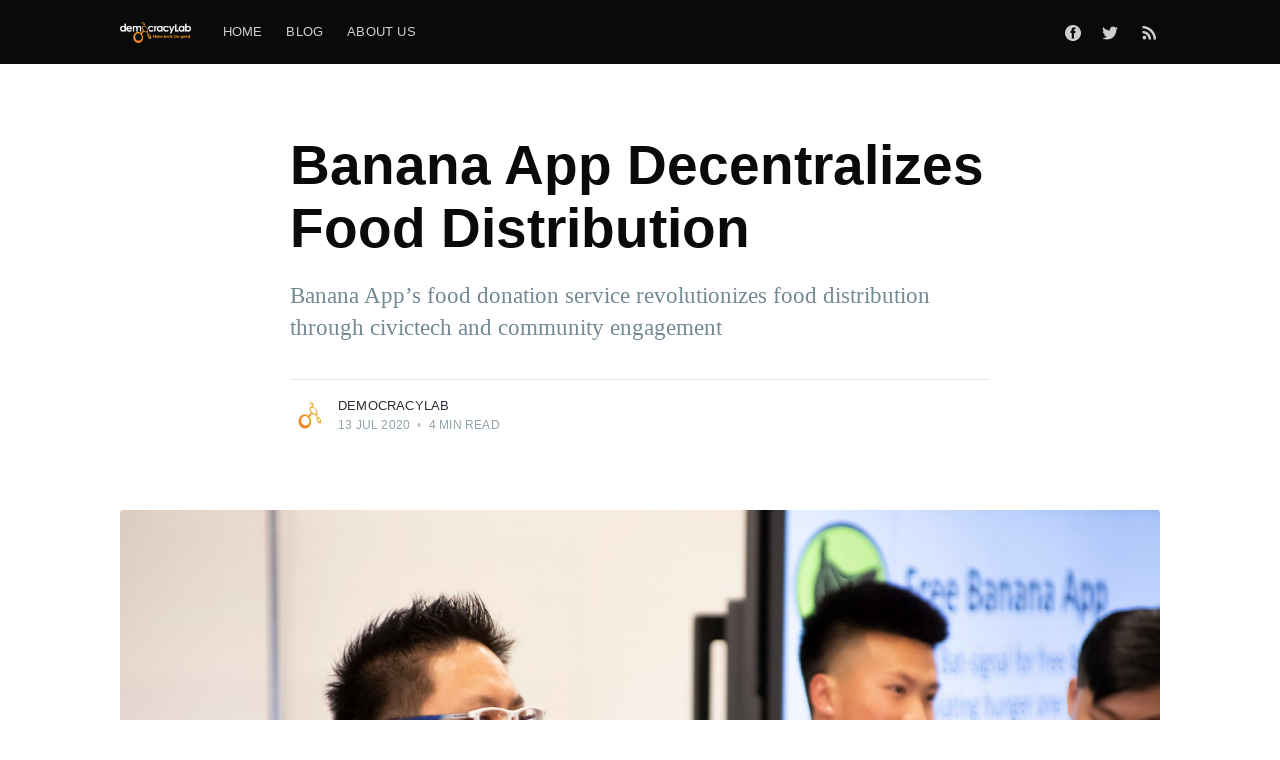

--- FILE ---
content_type: text/html; charset=utf-8
request_url: https://blog.democracylab.org/banana-app-decentralizes-food-distribution/
body_size: 7698
content:
<!DOCTYPE html>
<html lang="en">
<head>

    <meta charset="utf-8" />
    <meta http-equiv="X-UA-Compatible" content="IE=edge" />

    <title>Banana App Decentralizes Food Distribution</title>
    <meta name="HandheldFriendly" content="True" />
    <meta name="viewport" content="width=device-width, initial-scale=1.0" />

    <link rel="stylesheet" type="text/css" href="/assets/built/screen.css?v=0e4c85b7d9" />

    <meta name="description" content="Banana App’s food donation service revolutionizes food distribution through civictech and community engagement" />
    <link rel="icon" href="/favicon.png" type="image/png" />
    <link rel="canonical" href="https://blog.democracylab.org/banana-app-decentralizes-food-distribution/" />
    <meta name="referrer" content="no-referrer-when-downgrade" />
    <link rel="amphtml" href="https://blog.democracylab.org/banana-app-decentralizes-food-distribution/amp/" />
    
    <meta property="og:site_name" content="The DemocracyLab Blog" />
    <meta property="og:type" content="article" />
    <meta property="og:title" content="Banana App Decentralizes Food Distribution" />
    <meta property="og:description" content="Banana App’s food donation service revolutionizes food distribution through civictech and community engagement" />
    <meta property="og:url" content="https://blog.democracylab.org/banana-app-decentralizes-food-distribution/" />
    <meta property="og:image" content="https://s3-us-west-2.amazonaws.com/democracylab-blog/2020/07/Volunteer-Internationally-to-fight-hunger.jpg" />
    <meta property="article:published_time" content="2020-07-13T15:45:57.000Z" />
    <meta property="article:modified_time" content="2020-07-13T15:48:54.000Z" />
    <meta property="article:publisher" content="https://www.facebook.com/democracylaborg/" />
    <meta name="twitter:card" content="summary_large_image" />
    <meta name="twitter:title" content="Banana App Decentralizes Food Distribution" />
    <meta name="twitter:description" content="Banana App’s food donation service revolutionizes food distribution through civictech and community engagement" />
    <meta name="twitter:url" content="https://blog.democracylab.org/banana-app-decentralizes-food-distribution/" />
    <meta name="twitter:image" content="https://s3-us-west-2.amazonaws.com/democracylab-blog/2020/07/Volunteer-Internationally-to-fight-hunger.jpg" />
    <meta name="twitter:label1" content="Written by" />
    <meta name="twitter:data1" content="DemocracyLab" />
    <meta name="twitter:site" content="@DemocracyLab" />
    <meta property="og:image:width" content="1600" />
    <meta property="og:image:height" content="1060" />
    
    <script type="application/ld+json">
{
    "@context": "https://schema.org",
    "@type": "Article",
    "publisher": {
        "@type": "Organization",
        "name": "The DemocracyLab Blog",
        "url": "https://blog.democracylab.org/",
        "logo": {
            "@type": "ImageObject",
            "url": "https://s3-us-west-2.amazonaws.com/democracylab-blog/2020/05/DemocracyLab_Logo_2019_WHITE_wORANGE_TAGLINE--1--1.png"
        }
    },
    "author": {
        "@type": "Person",
        "name": "DemocracyLab",
        "image": {
            "@type": "ImageObject",
            "url": "https://s3-us-west-2.amazonaws.com/democracylab-blog/2021/07/DLab-Icon-w-white-space.jpg",
            "width": 482,
            "height": 479
        },
        "url": "https://blog.democracylab.org/author/democracylab/",
        "sameAs": []
    },
    "headline": "Banana App Decentralizes Food Distribution",
    "url": "https://blog.democracylab.org/banana-app-decentralizes-food-distribution/",
    "datePublished": "2020-07-13T15:45:57.000Z",
    "dateModified": "2020-07-13T15:48:54.000Z",
    "image": {
        "@type": "ImageObject",
        "url": "https://s3-us-west-2.amazonaws.com/democracylab-blog/2020/07/Volunteer-Internationally-to-fight-hunger.jpg",
        "width": 1600,
        "height": 1060
    },
    "description": "Banana App’s food donation service revolutionizes food distribution through civictech and community engagement",
    "mainEntityOfPage": {
        "@type": "WebPage",
        "@id": "https://blog.democracylab.org/"
    }
}
    </script>

    <meta name="generator" content="Ghost 3.42" />
    <link rel="alternate" type="application/rss+xml" title="The DemocracyLab Blog" href="https://blog.democracylab.org/rss/" />
    <!-- Global site tag (gtag.js) - Google Analytics -->
<script async src="https://www.googletagmanager.com/gtag/js?id=UA-2879129-6"></script>
<script>
  window.dataLayer = window.dataLayer || [];
  function gtag(){dataLayer.push(arguments);}
  gtag('js', new Date());

  gtag('config', 'UA-2879129-6');
</script>

<script>
// Custom configration for Dandelion theme
var themeConfig = {
// The API key for your Ghost blog
ghostSearchKey: ‘xxxx',
// Custom taglines for the 'Subscribe' section of your homepage (if
subscribers are enabled), comma separated
newsletterTaglines: ['My first tagline', 'My second tagline', 'My third
tagline'],
// Your disqus username (leave blank for no comments)
disqusUsername: ‘dandelion-theme’,
// Enable or disable page loading animations
pageAnimations: true
};
</script>

</head>
<body class="post-template">

    <div class="site-wrapper">

        

<header class="site-header">
    <div class="outer site-nav-main">
    <div class="inner">
        <nav class="site-nav">
    <div class="site-nav-left">
            <a class="site-nav-logo" href="https://blog.democracylab.org"><img src="https://s3-us-west-2.amazonaws.com/democracylab-blog/2020/05/DemocracyLab_Logo_2019_WHITE_wORANGE_TAGLINE--1--1.png" alt="The DemocracyLab Blog" /></a>
        <div class="site-nav-content">
                <ul class="nav">
    <li class="nav-home"><a href="https://democracylab.org">Home</a></li>
    <li class="nav-blog"><a href="https://blog.democracylab.org/">Blog</a></li>
    <li class="nav-about-us"><a href="https://democracylab.org/about">About Us</a></li>
</ul>

                <span class="nav-post-title ">Banana App Decentralizes Food Distribution</span>
        </div>
    </div>
    <div class="site-nav-right">
        <div class="social-links">
                <a class="social-link social-link-fb" href="https://www.facebook.com/democracylaborg/" title="Facebook" target="_blank" rel="noopener"><svg viewBox="0 0 32 32" xmlns="http://www.w3.org/2000/svg"><path d="M16 0c8.837 0 16 7.163 16 16s-7.163 16-16 16S0 24.837 0 16 7.163 0 16 0zm5.204 4.911h-3.546c-2.103 0-4.443.885-4.443 3.934.01 1.062 0 2.08 0 3.225h-2.433v3.872h2.509v11.147h4.61v-11.22h3.042l.275-3.81h-3.397s.007-1.695 0-2.187c0-1.205 1.253-1.136 1.329-1.136h2.054V4.911z" /></svg></a>
                <a class="social-link social-link-tw" href="https://twitter.com/DemocracyLab" title="Twitter" target="_blank" rel="noopener"><svg xmlns="http://www.w3.org/2000/svg" viewBox="0 0 32 32"><path d="M30.063 7.313c-.813 1.125-1.75 2.125-2.875 2.938v.75c0 1.563-.188 3.125-.688 4.625a15.088 15.088 0 0 1-2.063 4.438c-.875 1.438-2 2.688-3.25 3.813a15.015 15.015 0 0 1-4.625 2.563c-1.813.688-3.75 1-5.75 1-3.25 0-6.188-.875-8.875-2.625.438.063.875.125 1.375.125 2.688 0 5.063-.875 7.188-2.5-1.25 0-2.375-.375-3.375-1.125s-1.688-1.688-2.063-2.875c.438.063.813.125 1.125.125.5 0 1-.063 1.5-.25-1.313-.25-2.438-.938-3.313-1.938a5.673 5.673 0 0 1-1.313-3.688v-.063c.813.438 1.688.688 2.625.688a5.228 5.228 0 0 1-1.875-2c-.5-.875-.688-1.813-.688-2.75 0-1.063.25-2.063.75-2.938 1.438 1.75 3.188 3.188 5.25 4.25s4.313 1.688 6.688 1.813a5.579 5.579 0 0 1 1.5-5.438c1.125-1.125 2.5-1.688 4.125-1.688s3.063.625 4.188 1.813a11.48 11.48 0 0 0 3.688-1.375c-.438 1.375-1.313 2.438-2.563 3.188 1.125-.125 2.188-.438 3.313-.875z"/></svg>
</a>
        </div>
            <a class="rss-button" href="https://feedly.com/i/subscription/feed/https://blog.democracylab.org/rss/" title="RSS" target="_blank" rel="noopener"><svg xmlns="http://www.w3.org/2000/svg" viewBox="0 0 24 24"><circle cx="6.18" cy="17.82" r="2.18"/><path d="M4 4.44v2.83c7.03 0 12.73 5.7 12.73 12.73h2.83c0-8.59-6.97-15.56-15.56-15.56zm0 5.66v2.83c3.9 0 7.07 3.17 7.07 7.07h2.83c0-5.47-4.43-9.9-9.9-9.9z"/></svg>
</a>
    </div>
</nav>
    </div>
</div></header>


<main id="site-main" class="site-main outer">
    <div class="inner">

        <article class="post-full post ">

            <header class="post-full-header">


                <h1 class="post-full-title">Banana App Decentralizes Food Distribution</h1>

                <p class="post-full-custom-excerpt">Banana App’s food donation service revolutionizes food distribution through civictech and community engagement</p>

                <div class="post-full-byline">

                    <section class="post-full-byline-content">

                        <ul class="author-list">
                            <li class="author-list-item">

                                <div class="author-card">
                                    <img class="author-profile-image" src="https://s3-us-west-2.amazonaws.com/democracylab-blog/2021/07/DLab-Icon-w-white-space.jpg" alt="DemocracyLab" />
                                    <div class="author-info">
                                        <h2>DemocracyLab</h2>
                                        <p>Read <a href="/author/democracylab/">more posts</a> by this author.</p>
                                    </div>
                                </div>

                                <a href="/author/democracylab/" class="author-avatar">
                                    <img class="author-profile-image" src="https://s3-us-west-2.amazonaws.com/democracylab-blog/2021/07/DLab-Icon-w-white-space.jpg" alt="DemocracyLab" />
                                </a>

                            </li>
                        </ul>

                        <section class="post-full-byline-meta">
                            <h4 class="author-name"><a href="/author/democracylab/">DemocracyLab</a></h4>
                            <div class="byline-meta-content">
                                <time class="byline-meta-date" datetime="2020-07-13">13 Jul 2020</time>
                                <span class="byline-reading-time"><span class="bull">&bull;</span> 4 min read</span>
                            </div>
                        </section>

                    </section>


                </div>
            </header>

            <figure class="post-full-image">
                <img
                    srcset="https://s3-us-west-2.amazonaws.com/democracylab-blog/2020/07/Volunteer-Internationally-to-fight-hunger.jpg 300w,
                            https://s3-us-west-2.amazonaws.com/democracylab-blog/2020/07/Volunteer-Internationally-to-fight-hunger.jpg 600w,
                            https://s3-us-west-2.amazonaws.com/democracylab-blog/2020/07/Volunteer-Internationally-to-fight-hunger.jpg 1000w,
                            https://s3-us-west-2.amazonaws.com/democracylab-blog/2020/07/Volunteer-Internationally-to-fight-hunger.jpg 2000w"
                    sizes="(max-width: 800px) 400px,
                        (max-width: 1170px) 1170px,
                            2000px"
                    src="https://s3-us-west-2.amazonaws.com/democracylab-blog/2020/07/Volunteer-Internationally-to-fight-hunger.jpg"
                    alt="Banana App Decentralizes Food Distribution"
                />
            </figure>

            <section class="post-full-content">
                <div class="post-content">
                    <p>No doubt you’ve seen the cars lined up at food banks and produce left to waste across the country. As Americans—and the world—navigate a new normal, a little app aims to change how the food industry deals with undesirable but still perfectly edible produce. The Banana App would allow low or no income individuals to pick up food that would otherwise be tossed away. </p><p>The app, available for web and mobile platforms, would enable donors to directly alert clients of products available for pick-up. Clients could then claim those items through the app’s notification system. This would allow consumers to connect directly with suppliers without having to go through another organization or centralized location. </p><p>It’s a tall order to change how consumers think about food. According to the USDA, 37.2 million people in the U.S. were food-insecure in 2018, including 540,000 children. In addition, households headed by women or minorities experienced food-insecurity at higher rates than men and non-minorities. <a href="https://www.ers.usda.gov/topics/food-nutrition-assistance/food-security-in-the-us/key-statistics-graphics.aspx">[1]</a> A 2010 study estimated that anywhere from 30-40% of the food supply was wasted. <a href="https://www.usda.gov/foodwaste/faqs#:~:text=In%20the%20United%20States%2C%20food,worth%20of%20food%20in%202010.">[2]</a> This problem has only been exacerbated by the Covid-19 pandemic, as lockdowns forced schools and restaurants to close, suppliers were forced to discard food that now had no place to go. The team at Banana App hopes to reverse this trend by innovating the food distribution process and getting time and culturally sensitive foods to food-insecure populations.</p><h2 id="sparked-by-bananas">Sparked By Bananas</h2><p>Banana App is part of a larger consortium of civic-engagement platforms under the Be Good Project. Apollo Rimando founded the non-profit in 2012 after his own battles with food insecurity. As a first generation immigrant and recent college graduate, Rimando’s experience compelled him to start the organization.</p><figure class="kg-card kg-image-card kg-card-hascaption"><img src="https://s3-us-west-2.amazonaws.com/democracylab-blog/2020/07/image.png" class="kg-image" alt><figcaption>Meet Banana App - the app working to decentralize food distribution and fight hunger</figcaption></figure><p>Some of the program’s earlier projects included creating soup kitchens for children in the Philippines.</p><p>The project has more than 11,000 Facebook followers and is completely volunteer led. They hope to leverage technology to relieve poverty and create awareness for education and hunger relief. They are currently working toward the United Nations’ goal of no poverty and zero hunger by the year 2030. The project relies on community partners and civic-minded participants to contribute to their money, time, and skills to meaningful community projects.</p><blockquote><strong>The Be Good Project garners over 6,000 volunteer hours per year and serves 12 U.S. zip codes.</strong></blockquote><p>The Be Good Project operated a food pantry out of a space donated by a church. At its height, the project had 20-30 partners, including schools and nonprofits.  By working with these partners, Rimando was able to get in contact with a vendor to rescue 75-150 boxes of bananas destined for landfills. His organization set up delivery systems to donate the produce to senior centers, churches, and community centers. The project soon branched out to other produce. </p><p><br>In 2018, volunteers distributed bananas and other produce out of a truck to the Rainier Valley Food Bank. That same year, they sponsored community outreach for a school in the Philippines. In 2019, with the government shutdown looming over the country, the Be Good Project set up a pop-up food bank at the Seattle Airport Marriott and Beacon Methodist Church. More than 4,000 pounds of goods were donated over the two days the project operated.  </p><h2 id="changing-the-way-we-think-about-food-distribution">Changing the Way We Think About Food Distribution </h2><p>Decentralizing the food pick-up process is important to Rimando. Last year, a fire tore through the project’s headquarters causing $100,000 worth of damages and completely destroyed their food bank program. They had to stop operations, including food deliveries. But Rimando, no stranger to hardship himself, saw it as an opportunity to propose a new system of food distribution. The best way to give back, he says, is to start an organization that uses technology as way to promote forward-thinking services to alleviate poverty.</p><p>Thus Banana App was born!</p><p>“The name just stuck,” Rimando recalls the early days of the app and how the project’s branding came about. He says that hackathons helped make the project tangible. “So many great ideas never come to fruition,” but through hackathons his team was able to turn an idea into something tangible. </p><p>The management team and design team got to work setting a direction for the app. Gauri Patil, the Project Manager, reigned in Rimando’s proposal and brought her engineering background to set up the foundations of the app. Sangkee Kim, the project’s UX co-lead, used her business analyst experience to collaborate with the various teams and create a clear strategy for the brand’s marketing. Tao Xu, a graduate students, also dedicated his time to the infrastructure of the app. Their impact, along with the many other volunteers, has contributed to the project’s website and mobile app. </p><h2 id="many-volunteers-work-from-home-internationally">Many Volunteers Work from Home Internationally</h2><p>Rimando says the disruptions caused by Covid-19 were particularly hard on local volunteers. Some had to end their tenure due to changing job hours and the stress brought on by the pandemic. But the remote work has also brought on new opportunities for national and international volunteers to get involved. Currently, volunteers from the Midwest and East Coast as well as Canada, Armenia, and Nigeria are onboard to take the app to its next phase.</p><p>The project hopes to deliver its pre-alpha version by July 30th. They are seeking Senior Back-End Developers versed in Ruby on Rails and AWS to flesh out their database.</p><p><a href="https://blog.democracylab.org/using-technology-to-help-solve-hunger">Checkout the project page here</a></p><p><br><a href="https://www.eventbrite.com/e/summer-create-a-thon-tickets-107719048574">And sign up for our Summer Create-a-thon on July 18th</a></p>
                </div>
            </section>



        </article>

    </div>
</main>

<aside class="read-next outer">
    <div class="inner">
        <div class="read-next-feed">

                <article class="post-card post tag-summer-create-a-thon ">

    <a class="post-card-image-link" href="/conviction-vacation-project-helps-people-get-a-second-chance/">
        <img class="post-card-image"
            srcset="https://s3-us-west-2.amazonaws.com/democracylab-blog/2020/07/Conviction-Vacation-Project-volunteer-to-help-from-hom.jpg 300w,
                    https://s3-us-west-2.amazonaws.com/democracylab-blog/2020/07/Conviction-Vacation-Project-volunteer-to-help-from-hom.jpg 600w,
                    https://s3-us-west-2.amazonaws.com/democracylab-blog/2020/07/Conviction-Vacation-Project-volunteer-to-help-from-hom.jpg 1000w,
                    https://s3-us-west-2.amazonaws.com/democracylab-blog/2020/07/Conviction-Vacation-Project-volunteer-to-help-from-hom.jpg 2000w"
            sizes="(max-width: 1000px) 400px, 700px"
            src="https://s3-us-west-2.amazonaws.com/democracylab-blog/2020/07/Conviction-Vacation-Project-volunteer-to-help-from-hom.jpg"
            alt="Conviction Vacation Project Helps People Get a Second Chance"
        />
    </a>

    <div class="post-card-content">

        <a class="post-card-content-link" href="/conviction-vacation-project-helps-people-get-a-second-chance/">

            <header class="post-card-header">
                    <div class="post-card-primary-tag">Summer Create-a-thon</div>
                <h2 class="post-card-title">Conviction Vacation Project Helps People Get a Second Chance</h2>
            </header>

            <section class="post-card-excerpt">
                    <p>Conviction Vacation Project’s remote team meeting.Do you believe in second chances? Nearly one in four people in Washington State have been involved in the criminal justice system. It</p>
            </section>

        </a>

        <footer class="post-card-meta">
            <ul class="author-list">
                <li class="author-list-item">
            
                    <div class="author-name-tooltip">
                        DemocracyLab
                    </div>
            
                    <a href="/author/democracylab/" class="static-avatar">
                        <img class="author-profile-image" src="https://s3-us-west-2.amazonaws.com/democracylab-blog/2021/07/DLab-Icon-w-white-space.jpg" alt="DemocracyLab" />
                    </a>
                </li>
            </ul>
            <div class="post-card-byline-content">
                <span><a href="/author/democracylab/">DemocracyLab</a></span>
                <span class="post-card-byline-date"><time datetime="2020-07-15">15 Jul 2020</time> <span class="bull">&bull;</span> 4 min read</span>
            </div>
        </footer>

    </div>

</article>

                <article class="post-card post tag-learn-more featured ">

    <a class="post-card-image-link" href="/corporate-hackathons-bringing-companies-and-communities-together-for-good/">
        <img class="post-card-image"
            srcset="https://s3-us-west-2.amazonaws.com/democracylab-blog/2020/07/Corporate-Hackathon-at-Democracylab.jpg 300w,
                    https://s3-us-west-2.amazonaws.com/democracylab-blog/2020/07/Corporate-Hackathon-at-Democracylab.jpg 600w,
                    https://s3-us-west-2.amazonaws.com/democracylab-blog/2020/07/Corporate-Hackathon-at-Democracylab.jpg 1000w,
                    https://s3-us-west-2.amazonaws.com/democracylab-blog/2020/07/Corporate-Hackathon-at-Democracylab.jpg 2000w"
            sizes="(max-width: 1000px) 400px, 700px"
            src="https://s3-us-west-2.amazonaws.com/democracylab-blog/2020/07/Corporate-Hackathon-at-Democracylab.jpg"
            alt="Corporate Hackathons: Bringing Companies and Communities Together, For Good"
        />
    </a>

    <div class="post-card-content">

        <a class="post-card-content-link" href="/corporate-hackathons-bringing-companies-and-communities-together-for-good/">

            <header class="post-card-header">
                    <div class="post-card-primary-tag">Learn More</div>
                <h2 class="post-card-title">Corporate Hackathons: Bringing Companies and Communities Together, For Good</h2>
            </header>

            <section class="post-card-excerpt">
                    <p>DemocracyLab’s corporate hackathons, which benefit employers, employees, and the community by bringing a workforce together to affect positive change.</p>
            </section>

        </a>

        <footer class="post-card-meta">
            <ul class="author-list">
                <li class="author-list-item">
            
                    <div class="author-name-tooltip">
                        DemocracyLab
                    </div>
            
                    <a href="/author/democracylab/" class="static-avatar">
                        <img class="author-profile-image" src="https://s3-us-west-2.amazonaws.com/democracylab-blog/2021/07/DLab-Icon-w-white-space.jpg" alt="DemocracyLab" />
                    </a>
                </li>
            </ul>
            <div class="post-card-byline-content">
                <span><a href="/author/democracylab/">DemocracyLab</a></span>
                <span class="post-card-byline-date"><time datetime="2020-07-05">5 Jul 2020</time> <span class="bull">&bull;</span> 3 min read</span>
            </div>
        </footer>

    </div>

</article>
        </div>
    </div>
</aside>




        <footer class="site-footer outer">
            <div class="site-footer-content inner">
                <section class="copyright"><a href="https://blog.democracylab.org">The DemocracyLab Blog</a> &copy; 2026</section>
                <nav class="site-footer-nav">
                    <a href="https://blog.democracylab.org">Latest Posts</a>
                    <a href="https://www.facebook.com/democracylaborg/" target="_blank" rel="noopener">Facebook</a>
                    <a href="https://twitter.com/DemocracyLab" target="_blank" rel="noopener">Twitter</a>
                    <a href="https://ghost.org" target="_blank" rel="noopener">Ghost</a>
                </nav>
            </div>
        </footer>

    </div>


    <script
        src="https://code.jquery.com/jquery-3.4.1.min.js"
        integrity="sha256-CSXorXvZcTkaix6Yvo6HppcZGetbYMGWSFlBw8HfCJo="
        crossorigin="anonymous">
    </script>
    <script src="/assets/built/casper.js?v=0e4c85b7d9"></script>

    <script>
        // Parse the URL parameter
        function getParameterByName(name, url) {
            if (!url) url = window.location.href;
            name = name.replace(/[\[\]]/g, "\\$&");
            var regex = new RegExp("[?&]" + name + "(=([^&#]*)|&|#|$)"),
                results = regex.exec(url);
            if (!results) return null;
            if (!results[2]) return '';
            return decodeURIComponent(results[2].replace(/\+/g, " "));
        }

        // Give the parameter a variable name
        var action = getParameterByName('action');

        $(document).ready(function () {
            if (action == 'subscribe') {
                $('body').addClass("subscribe-success");
            }

            $('.subscribe-success-message .subscribe-close').click(function () {
                $('.subscribe-success-message').addClass('close');
            });

            // Reset form on opening subscrion overlay
            $('.subscribe-button').click(function() {
                $('.subscribe-overlay form').removeClass();
                $('.subscribe-email').val('');
            });
        });
    </script>

    <script>
    $(document).ready(function () {
        // FitVids - start
        var $postContent = $(".post-full-content");
        $postContent.fitVids();
        // FitVids - end

        // Replace nav with title on scroll - start
        Casper.stickyNavTitle({
            navSelector: '.site-nav-main',
            titleSelector: '.post-full-title',
            activeClass: 'nav-post-title-active'
        });
        // Replace nav with title on scroll - end

        // Hover on avatar
        var hoverTimeout;
        $('.author-list-item').hover(function () {
            var $this = $(this);

            clearTimeout(hoverTimeout);

            $('.author-card').removeClass('hovered');
            $(this).children('.author-card').addClass('hovered');

        }, function () {
            var $this = $(this);

            hoverTimeout = setTimeout(function () {
                $this.children('.author-card').removeClass('hovered');
            }, 800);
        });
    });
</script>


    

</body>
</html>
